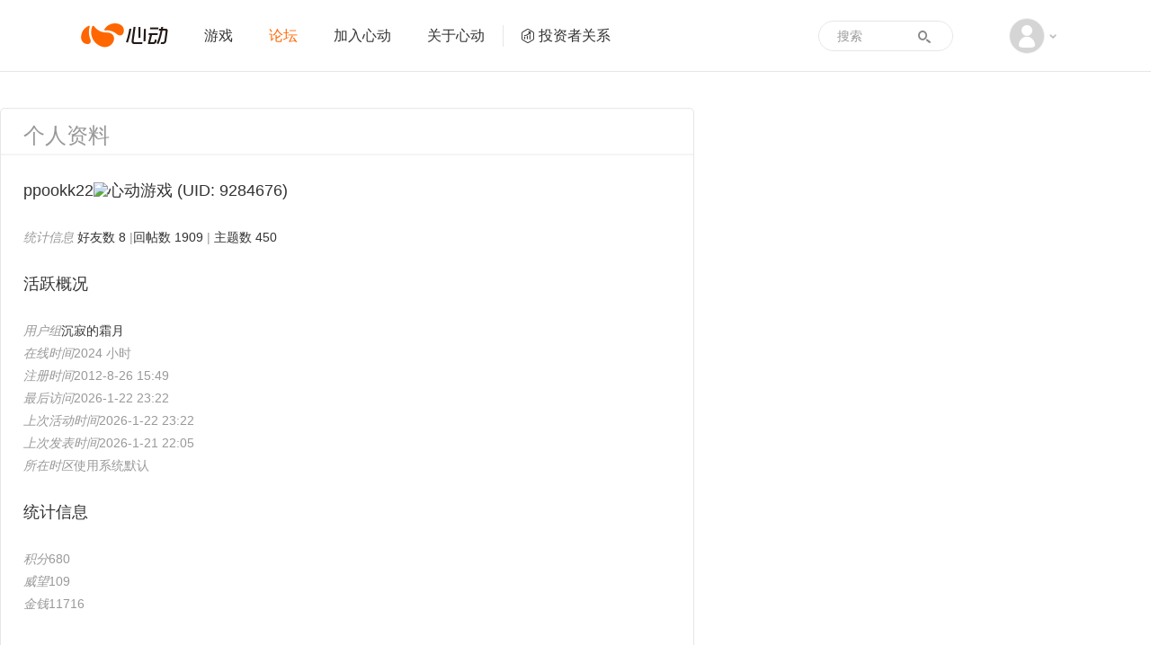

--- FILE ---
content_type: text/html; charset=utf-8
request_url: https://bbs.xd.com/home.php?mod=space&uid=9284676
body_size: 4748
content:
<!DOCTYPE html PUBLIC "-//W3C//DTD XHTML 1.0 Transitional//EN" "http://www.w3.org/TR/xhtml1/DTD/xhtml1-transitional.dtd">
<html xmlns="http://www.w3.org/1999/xhtml" class="">
<head>
<meta http-equiv="Content-Type" content="text/html; charset=utf-8" />
<title>ppookk22的个人资料 - 心动游戏 官方论坛 </title>

<meta name="keywords" content="ppookk22的个人资料" />
<meta name="description" content="ppookk22的个人资料 ,心动游戏 官方论坛" />
<meta name="generator" content="Discuz! X3.4" />
<meta name="author" content="Discuz! Team and Comsenz UI Team" />
<meta name="copyright" content="2001-2011 Comsenz Inc." />
<meta name="MSSmartTagsPreventParsing" content="True" /> 
<meta http-equiv="MSThemeCompatible" content="Yes" />
<meta http-equiv="X-UA-Compatible" content="IE=edge" />
<meta name="renderer" content="webkit">
<meta name="viewport" content="width=1066">
<base href="https://bbs.xd.com/" /><link rel="stylesheet" type="text/css" href="data/cache/style_2_common.css?D5y" /><link rel="stylesheet" type="text/css" href="data/cache/style_2_home_space.css?D5y" /><link rel="stylesheet" id="css_extstyle" type="text/css" href="./template/xd/style/t3/style.css" /><script type="text/javascript">var STYLEID = '2', STATICURL = 'static/', IMGDIR = 'static/image/common', VERHASH = 'D5y', charset = 'utf-8', discuz_uid = '0', cookiepre = 'jSGW_2132_', cookiedomain = '', cookiepath = '/', showusercard = '1', attackevasive = '0', disallowfloat = 'login|newthread|reply|tradeorder', creditnotice = '', defaultstyle = './template/xd/style/t3', REPORTURL = 'aHR0cDovL2Jicy54ZC5jb20vaG9tZS5waHA/bW9kPXNwYWNlJnVpZD05Mjg0Njc2', SITEURL = 'https://bbs.xd.com/', JSPATH = 'data/cache/';</script>
<script src="data/cache/common.js?D5y" type="text/javascript"></script>
<meta name="application-name" content="心动游戏 官方论坛" />
<meta name="msapplication-tooltip" content="心动游戏 官方论坛" />
<meta name="msapplication-task" content="name=论坛;action-uri=https://bbs.xd.com/forum.php;icon-uri=https://bbs.xd.com/static/image/common/bbs.ico" />
<script src="data/cache/home.js?D5y" type="text/javascript"></script>

        
        <link href="https://www.xd.com/imgs/layout/favicon.ico" type="image/x-icon" rel="icon" />
    <link href="https://www.xd.com/imgs/layout/favicon.ico" type="image/x-icon" rel="shortcut icon" />
<script>
var now = new Date().getTime();
if (now < 1586016000000) {
var css = 'filter: progid:DXImageTransform.Microsoft.BasicImage(grayscale=1);-webkit-filter: grayscale(100%);filter: grayscale(100%);';
var html = document.getElementsByTagName('html');
html[0].setAttribute('style', css);
}
</script>
    <link rel="stylesheet" href="https://web.xdcdn.net/xd/assets.php?css=/css/layout/reset.css?2948505,/css/elements/button.css?2948505,/css/layout/base.css?29485052,/css/layout/carousel.css?2948505,/vendor/fancybox/2_1_5/jquery.fancybox.css?2948505,/css/layout/input.css?2948505,/css/layout/sidebar.css?2948505" />
    <link rel="stylesheet" href="/static/css/v4_bbs.css?2948505" />

    <script type="text/javascript">
        var www_xd_com = 'https://www.xd.com',
            user_id = 0;
    </script>
    <script src="https://web.xdcdn.net/xd/assets.php?js=/vendor/js/jquery-3.7.1.min.js?2948505,/vendor/js/jquery-migrate-3.3.2.min.js?2948505,/js/layout/xd.js?2948505,/js/layout/dropdown.js?2948505" type="text/javascript"></script>
    <script type="text/javascript">
    jQuery.noConflict();
    </script>
    <script type="text/javascript">
    (function($){
        var _add=$.event.add,_on=$.fn.on,_closest=$.fn.closest;
        function norm(s){return typeof s==='string'?s.replace(/\[\s*([^\]=\s]+)\s*=\s*#([^'"\]\s]*)\s*\]/g,"[$1='#$2']"):s}
        $.event.add=function(el,types,handler,data,selector){if(selector){selector=norm(selector)}return _add.call(this,el,types,handler,data,selector)};
        $.fn.on=function(types,selector){if(typeof selector==='string'){arguments[1]=norm(selector)}return _on.apply(this,arguments)};
        $.fn.closest=function(selector,context){if(typeof selector==='string'){selector=norm(selector)}return _closest.call(this,selector,context)};
    })(jQuery);
    </script>
</head>

<body id="nv_home" class="pg_space" onkeydown="if(event.keyCode==27) return false;" style="background:#fff!important">
<div id="append_parent"></div><div id="ajaxwaitid"></div>

        
        <div id="header2" class="navbar navbar-default">
    <div class="container">
        <div class="navbar-header">
            <a class="navbar-brand xdicon xdicon-xdlogo" href="https://www.xd.com"><span class="sr-only">心动网络</span></a>
        </div>
        <div class="collapse navbar-collapse">
            <ul class="nav navbar-nav">
                <li class=" link-2">
                    <a href="https://www.xd.com/games/"  >游戏</a>
                </li>
                                <li class="active link-3">
                    <a href="/"  >论坛</a>
                </li>
                                <li class=" link-5">
                    <a href="https://www.xd.com/hr/">加入心动</a>
                </li>
                <li class=" link-4">
                    <a href="https://www.xd.com/aboutxd/">关于心动</a>
                </li>
                <li class=" link-6  link-ir">
                    <a href="https://ir.xd.com" target="_blank"><span class="xdicon xdicon-ir"></span>投资者关系</a>
                </li>
                <li class="nav-more  link-7">
                    <a href="https://www.xd.com/orders/create/">充值</a>
                </li>
                <li class="nav-more  link-8">
                    <a href="https://www.xd.com/service/">客服</a>
                </li>
            </ul>
            <div class="dropdown about-user navbar-right text-center">
                <a href="#" class="dropdown-toggle" data-toggle="dropdown">
                                        <span class="xdicon xdicon-avatar img-circle"></span>
                                        <span class="caret"></span>
                </a>
                <ul class="dropdown-menu" role="menu">
                    <li>
                                                <a href="member.php?mod=logging&amp;action=login">
                            <img src="https://web.xdcdn.net/xd/imgs/layout/avatar_default.jpg" class="img-circle">
                            <span class="xdicon xdicon-user for-dropdown-item-icon"></span>
                            <span style="padding-left: 32px">登录</span>
                        </a>
                                            </li>

                    <li class="divider"></li>
                    <li class="nav-more ">
                        <a href="https://www.xd.com/orders/create/">
                            <span class="xdicon xdicon-salary for-dropdown-item-icon"></span>
                            <span style="padding-left: 32px">
                                充值
                            </span>
                        </a>
                    </li>
                    <li class="nav-more ">
                        <a href="https://www.xd.com/service/">
                            <span class="xdicon xdicon-service for-dropdown-item-icon"></span>
                            <span style="padding-left: 32px">
                                客服
                            </span>
                        </a>
                    </li>
                                                                            </ul>
            </div>
            <form class="navbar-form form-search" role="search" target="_blank" action="/search.php?mod=forum" method="POST">
                <div class="form-group">
                    <input type="text" name="srchtxt" class="form-control" placeholder="搜索">
                    <input type="hidden" name="searchsubmit" value="yes">
                </div>
                <button type="submit" class="btn btn-default">
                    <span class="xdicon xdicon-search"></span>
                </button>
            </form>
        </div>
    </div>
</div>

<div id="wp" class="wp">
<div id="ct" class="ct2 wp n cl" style="width: 1010px; margin-top: 40px;">
<div id="pprl" class="mn main-content">
<div class="bm" style="border-top-left-radius: 6px; border-top-right-radius: 6px;">
<h3 class="main-content-header" style="border-top-left-radius: 6px; border-top-right-radius: 6px;">
            个人资料
        </h3>
<div class="bm_c main-content-body need-login" style="padding: 0 25px;">
<h2 class="mbn size-xlarge text-lead block-sub">ppookk22<img class="uc_platform_icon" src="static/image/siteicon/v4/xd.png" alt="心动游戏" /> 
<span class="xw0">(UID: 9284676)</span>
</h2>
<div class="cl block-sub">
<ul>
<li>
<em>统计信息</em>
<a href="home.php?mod=space&amp;uid=9284676&amp;do=friend&amp;view=me&amp;from=space" target="_blank">好友数 8</a>
						
<span class="pipe">|</span><a href="home.php?mod=space&amp;uid=9284676&amp;do=thread&amp;view=me&amp;type=reply&amp;from=space" target="_blank">回帖数 1909</a>
<span class="pipe">|</span>
<a href="home.php?mod=space&amp;uid=9284676&amp;do=thread&amp;view=me&amp;type=thread&amp;from=space" target="_blank">主题数 450</a>							
</li>
</ul>
</div>
<h2 class="mbn size-xlarge text-lead block-sub">活跃概况</h2>
<div class="cl block-sub">
<ul>
<li><em>用户组</em><span style="color:" class="xi2" onmouseover="showTip(this)" tip="积分 680, 距离下一级还需 570 积分"><a href="home.php?mod=spacecp&amp;ac=usergroup&amp;gid=14" target="_blank">沉寂的霜月</a></span>  </li>
</ul>
<ul id="pbbs">
<li><em>在线时间</em>2024 小时</li><li><em>注册时间</em>2012-8-26 15:49</li>
<li><em>最后访问</em>2026-1-22 23:22</li>
<li><em>上次活动时间</em>2026-1-22 23:22</li><li><em>上次发表时间</em>2026-1-21 22:05</li><li><em>所在时区</em>使用系统默认</li>
</ul>
</div>
<h2 class="mbn size-xlarge text-lead block-sub">统计信息</h2>
<div id="psts" class="cl block-sub">
<ul>
<li><em>积分</em>680</li><li><em>威望</em>109 </li>
<li><em>金钱</em>11716 </li>
</ul>
</div>
</div>
</div>
</div>
<div class="sd"><div id="pcd" class="bm cl" style="border: 1px solid #e6e6e6; border-radius: 6px;"><div class="bm_c">
<div class="hm">
<p><a href="home.php?mod=space&amp;uid=9284676" style="display: inline-block; position: relative;"><img src="https://bbs.xd.com/ucenter/avatar.php?uid=9284676&size=middle" /></a></p>
<h2 class="xs2" style="margin-top: 10px;"><a href="home.php?mod=space&amp;uid=9284676">ppookk22<img class="uc_platform_icon" src="static/image/siteicon/v4/xd.png" alt="心动游戏" /></a></h2>
</div>
<ul class="xl xl2 cl ul_list">
</ul>
</div>
</div>
</div>
</div>
</div>	</div>


    <script src="https://web.xdcdn.net/xd/element/footer_content_v6/index.js?2948505" type="text/javascript"></script><div id="goTopContainer">
<div class="container">
<a href="#" class="xdicon xdicon-go-top go-top"></a>
</div>
</div>

<script src="home.php?mod=misc&ac=sendmail&rand=1769103581" type="text/javascript"></script>

<script src="https://web.xdcdn.net/xd/assets.php?js=/vendor/fancybox/2_1_5/jquery.fancybox.pack.js?2948505,/vendor/jquery.lazyload/jquery.lazyload.js?2948505,/js/layout/carousel.js?2948505,/js/elements/button.js?2948505,/js/layout/tyrantdb.js?2948505,/js/layout/base.js?2948505,/js/layout/input.js?2948505" type="text/javascript"></script>
<script src="/template/xd/common/v4_bbs.js?2948505" type="text/javascript"></script>

<script type="text/javascript">
  (function(i,s,o,g,r,a,m){i['GoogleAnalyticsObject']=r;i[r]=i[r]||function(){
  (i[r].q=i[r].q||[]).push(arguments)},i[r].l=1*new Date();a=s.createElement(o),
  m=s.getElementsByTagName(o)[0];a.async=1;a.src=g;m.parentNode.insertBefore(a,m)
  })(window,document,'script','//www.google-analytics.com/analytics.js','ga');

  ga('create', 'UA-16408836-1', 'auto', {'cookieDomain':'xd.com'});
  ga('send', 'pageview');
</script>
<script type="text/javascript">
/* <![CDATA[ */
var google_conversion_id = 987748488;
var google_custom_params = window.google_tag_params;
var google_remarketing_only = true;
/* ]]> */
</script>

<!-- Google Remarketing Code -->
<script type="text/javascript" src="//www.googleadservices.com/pagead/conversion.js">
</script>
<noscript>
<div style="display:inline;">
<img height="1" width="1" style="border-style:none;" alt="" src="//googleads.g.doubleclick.net/pagead/viewthroughconversion/987748488/?value=0&amp;guid=ON&amp;script=0"/>
</div>
</noscript></body>
</html>
